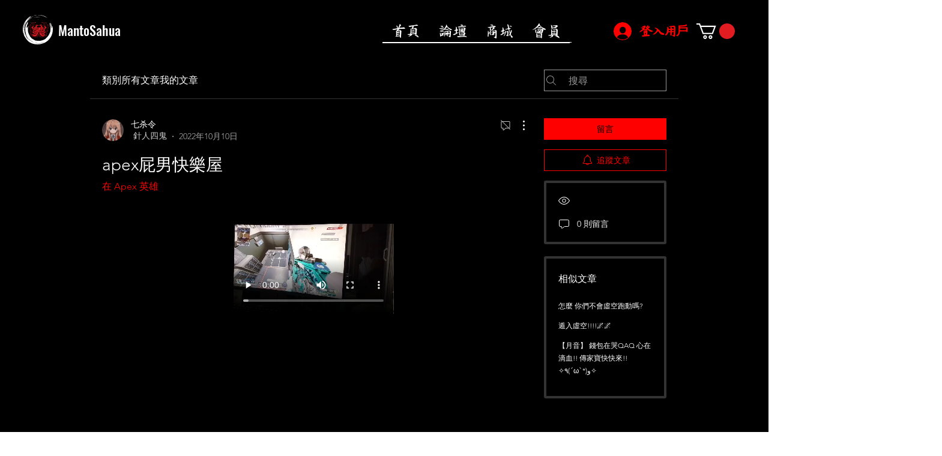

--- FILE ---
content_type: text/html; charset=utf-8
request_url: https://accounts.google.com/o/oauth2/postmessageRelay?parent=https%3A%2F%2Fstatic.parastorage.com&jsh=m%3B%2F_%2Fscs%2Fabc-static%2F_%2Fjs%2Fk%3Dgapi.lb.en.2kN9-TZiXrM.O%2Fd%3D1%2Frs%3DAHpOoo_B4hu0FeWRuWHfxnZ3V0WubwN7Qw%2Fm%3D__features__
body_size: 162
content:
<!DOCTYPE html><html><head><title></title><meta http-equiv="content-type" content="text/html; charset=utf-8"><meta http-equiv="X-UA-Compatible" content="IE=edge"><meta name="viewport" content="width=device-width, initial-scale=1, minimum-scale=1, maximum-scale=1, user-scalable=0"><script src='https://ssl.gstatic.com/accounts/o/2580342461-postmessagerelay.js' nonce="mYNLnpIZGZlsPZhZC2Xs5Q"></script></head><body><script type="text/javascript" src="https://apis.google.com/js/rpc:shindig_random.js?onload=init" nonce="mYNLnpIZGZlsPZhZC2Xs5Q"></script></body></html>

--- FILE ---
content_type: text/html; charset=utf-8
request_url: https://accounts.google.com/o/oauth2/postmessageRelay?parent=https%3A%2F%2Fstatic.parastorage.com&jsh=m%3B%2F_%2Fscs%2Fabc-static%2F_%2Fjs%2Fk%3Dgapi.lb.en.2kN9-TZiXrM.O%2Fd%3D1%2Frs%3DAHpOoo_B4hu0FeWRuWHfxnZ3V0WubwN7Qw%2Fm%3D__features__
body_size: -108
content:
<!DOCTYPE html><html><head><title></title><meta http-equiv="content-type" content="text/html; charset=utf-8"><meta http-equiv="X-UA-Compatible" content="IE=edge"><meta name="viewport" content="width=device-width, initial-scale=1, minimum-scale=1, maximum-scale=1, user-scalable=0"><script src='https://ssl.gstatic.com/accounts/o/2580342461-postmessagerelay.js' nonce="UE91Yem86VfjCdKSktFtuw"></script></head><body><script type="text/javascript" src="https://apis.google.com/js/rpc:shindig_random.js?onload=init" nonce="UE91Yem86VfjCdKSktFtuw"></script></body></html>

--- FILE ---
content_type: text/html; charset=utf-8
request_url: https://accounts.google.com/o/oauth2/postmessageRelay?parent=https%3A%2F%2Fstatic.parastorage.com&jsh=m%3B%2F_%2Fscs%2Fabc-static%2F_%2Fjs%2Fk%3Dgapi.lb.en.2kN9-TZiXrM.O%2Fd%3D1%2Frs%3DAHpOoo_B4hu0FeWRuWHfxnZ3V0WubwN7Qw%2Fm%3D__features__
body_size: -110
content:
<!DOCTYPE html><html><head><title></title><meta http-equiv="content-type" content="text/html; charset=utf-8"><meta http-equiv="X-UA-Compatible" content="IE=edge"><meta name="viewport" content="width=device-width, initial-scale=1, minimum-scale=1, maximum-scale=1, user-scalable=0"><script src='https://ssl.gstatic.com/accounts/o/2580342461-postmessagerelay.js' nonce="lwBRJ1ac1os_CCMdPl2hQw"></script></head><body><script type="text/javascript" src="https://apis.google.com/js/rpc:shindig_random.js?onload=init" nonce="lwBRJ1ac1os_CCMdPl2hQw"></script></body></html>

--- FILE ---
content_type: text/html; charset=utf-8
request_url: https://accounts.google.com/o/oauth2/postmessageRelay?parent=https%3A%2F%2Fstatic.parastorage.com&jsh=m%3B%2F_%2Fscs%2Fabc-static%2F_%2Fjs%2Fk%3Dgapi.lb.en.2kN9-TZiXrM.O%2Fd%3D1%2Frs%3DAHpOoo_B4hu0FeWRuWHfxnZ3V0WubwN7Qw%2Fm%3D__features__
body_size: -108
content:
<!DOCTYPE html><html><head><title></title><meta http-equiv="content-type" content="text/html; charset=utf-8"><meta http-equiv="X-UA-Compatible" content="IE=edge"><meta name="viewport" content="width=device-width, initial-scale=1, minimum-scale=1, maximum-scale=1, user-scalable=0"><script src='https://ssl.gstatic.com/accounts/o/2580342461-postmessagerelay.js' nonce="bwgjNvSTha6Af8hIOOVLLg"></script></head><body><script type="text/javascript" src="https://apis.google.com/js/rpc:shindig_random.js?onload=init" nonce="bwgjNvSTha6Af8hIOOVLLg"></script></body></html>

--- FILE ---
content_type: text/html; charset=utf-8
request_url: https://accounts.google.com/o/oauth2/postmessageRelay?parent=https%3A%2F%2Fstatic.parastorage.com&jsh=m%3B%2F_%2Fscs%2Fabc-static%2F_%2Fjs%2Fk%3Dgapi.lb.en.2kN9-TZiXrM.O%2Fd%3D1%2Frs%3DAHpOoo_B4hu0FeWRuWHfxnZ3V0WubwN7Qw%2Fm%3D__features__
body_size: -108
content:
<!DOCTYPE html><html><head><title></title><meta http-equiv="content-type" content="text/html; charset=utf-8"><meta http-equiv="X-UA-Compatible" content="IE=edge"><meta name="viewport" content="width=device-width, initial-scale=1, minimum-scale=1, maximum-scale=1, user-scalable=0"><script src='https://ssl.gstatic.com/accounts/o/2580342461-postmessagerelay.js' nonce="lZSI0OJlVKLxQt188Ul5cQ"></script></head><body><script type="text/javascript" src="https://apis.google.com/js/rpc:shindig_random.js?onload=init" nonce="lZSI0OJlVKLxQt188Ul5cQ"></script></body></html>

--- FILE ---
content_type: text/html; charset=utf-8
request_url: https://accounts.google.com/o/oauth2/postmessageRelay?parent=https%3A%2F%2Fstatic.parastorage.com&jsh=m%3B%2F_%2Fscs%2Fabc-static%2F_%2Fjs%2Fk%3Dgapi.lb.en.2kN9-TZiXrM.O%2Fd%3D1%2Frs%3DAHpOoo_B4hu0FeWRuWHfxnZ3V0WubwN7Qw%2Fm%3D__features__
body_size: -105
content:
<!DOCTYPE html><html><head><title></title><meta http-equiv="content-type" content="text/html; charset=utf-8"><meta http-equiv="X-UA-Compatible" content="IE=edge"><meta name="viewport" content="width=device-width, initial-scale=1, minimum-scale=1, maximum-scale=1, user-scalable=0"><script src='https://ssl.gstatic.com/accounts/o/2580342461-postmessagerelay.js' nonce="JuG3TRzOybGkOLw3JGKgNA"></script></head><body><script type="text/javascript" src="https://apis.google.com/js/rpc:shindig_random.js?onload=init" nonce="JuG3TRzOybGkOLw3JGKgNA"></script></body></html>